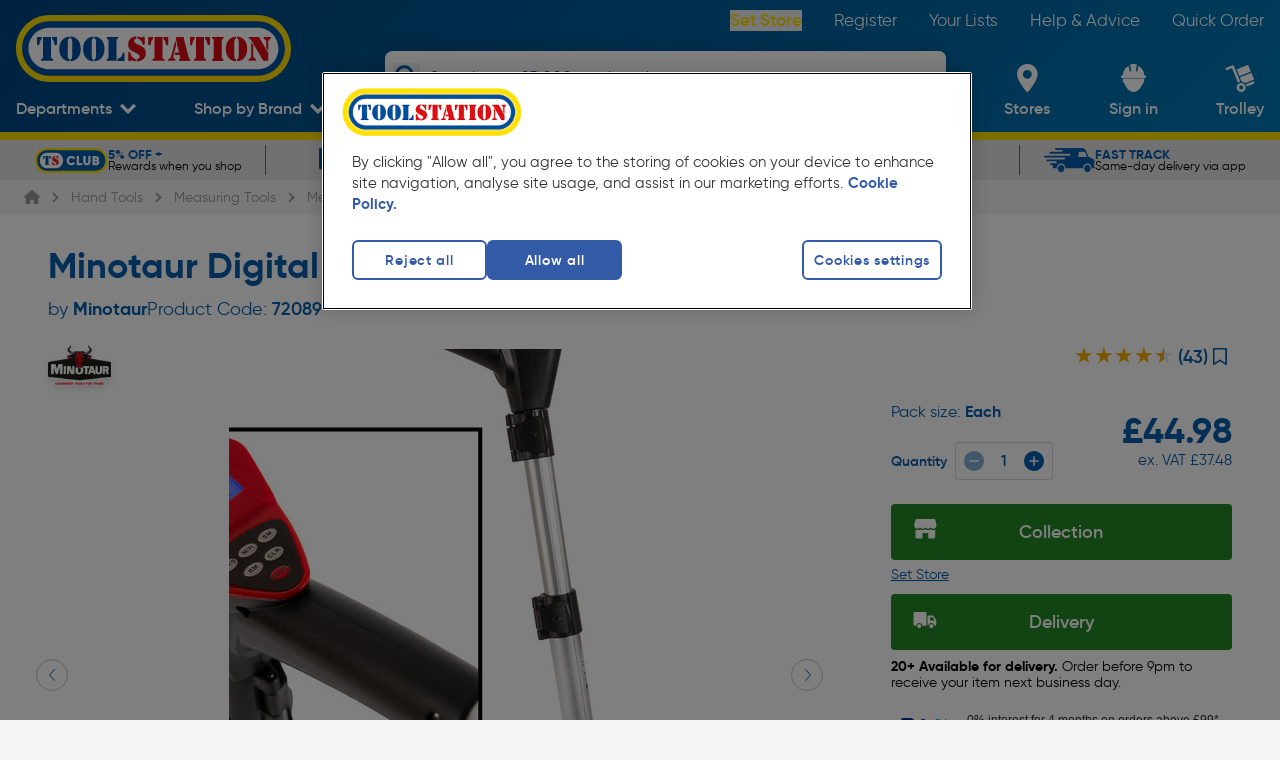

--- FILE ---
content_type: text/css; charset=UTF-8
request_url: https://www.toolstation.com/assets/1.100.0/css/9ab3bde.css
body_size: -225
content:
@keyframes marquee-loop-7d3108cd{0%{transform:translateX(0)}to{transform:translateX(-50%)}}.animate-marquee-loop[data-v-7d3108cd]{animation:marquee-loop-7d3108cd 10s linear infinite}.fade-enter-active[data-v-4e54e766],.fade-leave-active[data-v-4e54e766]{transition:opacity .2s ease}.fade-enter[data-v-4e54e766],.fade-leave-to[data-v-4e54e766]{opacity:0}